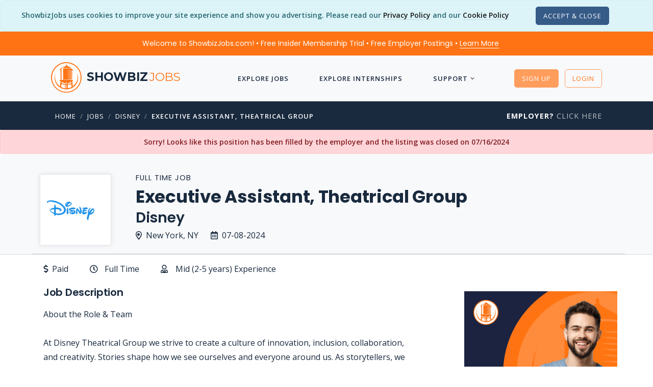

--- FILE ---
content_type: text/html; charset=utf-8
request_url: https://www.showbizjobs.com/jobs/disney-executive-assistant-theatrical-group-in-new-york/jid-d51301
body_size: 20676
content:

<!DOCTYPE html>

<html lang="en">
<head>
    
    
<meta charset="utf-8">
<meta http-equiv="Content-Type" content="text/html; charset=utf-8" />
<meta name="viewport" content="width=device-width, initial-scale=1, shrink-to-fit=no">
<meta name="author" content="ShowbizJobs" />
<meta name="description" content="Executive Assistant, Theatrical Group Job at Disney in New York, NY">

<!--Preconnects-->

    <link rel="preconnect" href="https://www.googletagmanager.com">
    <link rel="preconnect" href="https://az416426.vo.msecnd.net">
    <link rel="preconnect" href="https://fonts.googleapis.com">

    <link rel="preconnect" href="https://az416426.vo.msecnd.net">




    <!-- Google Tag Manager -->
    <script>(function(w,d,s,l,i){w[l]=w[l]||[];w[l].push({'gtm.start':
    new Date().getTime(),event:'gtm.js'});var f=d.getElementsByTagName(s)[0],
    j=d.createElement(s),dl=l!='dataLayer'?'&l='+l:'';j.async=true;j.src=
    'https://www.googletagmanager.com/gtm.js?id='+i+dl;f.parentNode.insertBefore(j,f);
    })(window,document,'script','dataLayer','GTM-MFKNR83');</script>
    <!-- End Google Tag Manager -->
    <!-- MS Application Insights-->

    <script type="text/javascript">
        var sdkInstance = "appInsightsSDK"; window[sdkInstance] = "appInsights"; var aiName = window[sdkInstance], aisdk = window[aiName] || function (n) { var o = { config: n, initialize: !0 }, t = document, e = window, i = "script"; setTimeout(function () { var e = t.createElement(i); e.src = n.url || "https://az416426.vo.msecnd.net/scripts/b/ai.2.min.js", t.getElementsByTagName(i)[0].parentNode.appendChild(e) }); try { o.cookie = t.cookie } catch (e) { } function a(n) { o[n] = function () { var e = arguments; o.queue.push(function () { o[n].apply(o, e) }) } } o.queue = [], o.version = 2; for (var s = ["Event", "PageView", "Exception", "Trace", "DependencyData", "Metric", "PageViewPerformance"]; s.length;)a("track" + s.pop()); var r = "Track", c = r + "Page"; a("start" + c), a("stop" + c); var u = r + "Event"; if (a("start" + u), a("stop" + u), a("addTelemetryInitializer"), a("setAuthenticatedUserContext"), a("clearAuthenticatedUserContext"), a("flush"), o.SeverityLevel = { Verbose: 0, Information: 1, Warning: 2, Error: 3, Critical: 4 }, !(!0 === n.disableExceptionTracking || n.extensionConfig && n.extensionConfig.ApplicationInsightsAnalytics && !0 === n.extensionConfig.ApplicationInsightsAnalytics.disableExceptionTracking)) { a("_" + (s = "onerror")); var p = e[s]; e[s] = function (e, n, t, i, a) { var r = p && p(e, n, t, i, a); return !0 !== r && o["_" + s]({ message: e, url: n, lineNumber: t, columnNumber: i, error: a }), r }, n.autoExceptionInstrumented = !0 } return o }(
            {
                instrumentationKey: "d712a1cd-d223-4d31-a9a7-551203426107"
            }
        ); (window[aiName] = aisdk).queue && 0 === aisdk.queue.length && aisdk.trackPageView({});
    </script>



<!-- SEO Meta Tags -->
<meta property="fb:app_id" content="111597540863" />
<meta property="og:title" content="Executive Assistant, Theatrical Group Job - Disney - New York, NY (EXPIRED) | ShowbizJobs.com" />
<meta property="og:type" content="website" />
<meta property="og:description" content="Provide consistently expert-level administrative and project support. Prioritize and manage constantly fluctuating calendar in Outlook. Regularly review daily/weekly/monthly calendar and travel plans " />
<meta property="og:url" content="https://www.showbizjobs.com/jobs/disney-executive-assistant-theatrical-group-in-new-york/jid-d51301" />
<meta property="og:image" content="https://showbizjobsblobcdn.azureedge.net/logos/d/disney/disney-logo-2020-62538-thumb.png" />
<meta property="og:image:type" content="image/png" />


<meta name="twitter:site" content="@showbizjobs" />
<meta name="twitter:domain" content="showbizjobs.com" />
<meta name="twitter:title" content="Executive Assistant, Theatrical Group Job - Disney - New York, NY (EXPIRED) | ShowbizJobs.com" />
<meta name="twitter:description" content="Provide consistently expert-level administrative and project support. Prioritize and manage constantly fluctuating calendar in Outlook. Regularly review daily/weekly/monthly calendar and travel plans " />
<meta name="twitter:creator" content="@showbizjobs" />
<meta name="twitter:image" content="https://showbizjobsblobcdn.azureedge.net/logos/d/disney/disney-logo-2020-62538-thumb.png" />
<meta name="twitter:card" content="summary">
<!-- End SEO Meta Tags -->


<title>Executive Assistant, Theatrical Group Job - Disney - New York, NY (EXPIRED) | ShowbizJobs</title>
<!-- Favicon -->
<link href="https://showbizjobssitecdn.azureedge.net/assets4/images/favicon.ico" rel="shortcut icon">

<link rel="apple-touch-icon" sizes="57x57" href="https://showbizjobssitecdn.azureedge.net/assets4/images/main/logos/apple-touch-icons/apple-touch-icon-57x57.png" />
<link rel="apple-touch-icon" sizes="72x72" href="https://showbizjobssitecdn.azureedge.net/assets4/images/main/logos/apple-touch-icons/apple-touch-icon-72x72.png" />
<link rel="apple-touch-icon" sizes="114x114" href="https://showbizjobssitecdn.azureedge.net/assets4/images/main/logos/apple-touch-icons/apple-touch-icon-114x114.png" />
<link rel="apple-touch-icon" sizes="144x144" href="https://showbizjobssitecdn.azureedge.net/assets4/images/main/logos/apple-touch-icons/apple-touch-icon-144x144.png" />

<link href="https://docs.showbizjobs.com/siteassets/lib/fontawesome5/css/all.css" rel="stylesheet">

<!-- CSS -->

<link href="/assets4/css2/mincss.min.css?hash=3qd32" rel="stylesheet" />

<!-- Libraries -->
<script src="/lib/jquery/jquery.min.js"></script>
    

    <link rel="canonical" href="https://www.showbizjobs.com/jobs/disney-executive-assistant-theatrical-group-in-new-york/jid-d51301" />




    <style>
        #coverletter1 .trumbowyg {
            min-height: 250px !important;
        }

        .blurtext {
            -webkit-filter: blur(5px);
            -moz-filter: blur(5px);
            -o-filter: blur(5px);
            -ms-filter: blur(5px);
            filter: blur(5px);
        }

        .oneline {
            white-space: nowrap;
            overflow: hidden;
            text-overflow: ellipsis;
        }

        .tab-style4 .nav-tabs {
            border-bottom: none;
        }


        .countdown {
            display: -webkit-box;
            display: -webkit-flex;
            display: -ms-flexbox;
            display: flex;
        }

            .countdown div {
                width: 33%;
                text-align: center;
            }

    </style>

    <!-- Removing AMP -->








</head>


<body>

        <!-- Google Tag Manager (noscript) -->
        <noscript>
            <iframe src="https://www.googletagmanager.com/ns.html?id=GTM-MFKNR83"
                    height="0" width="0" style="display:none;visibility:hidden"></iframe>
        </noscript>
        <!-- End Google Tag Manager (noscript) -->


        <div class="modal fade" id="register-modal" tabindex="-1" role="dialog" aria-labelledby="registerLabel" aria-hidden="true" style="z-index: 2000;">
            <div class="modal-dialog modal-dialog-centered" role="document">
                <div class="modal-content">
                    <div class="modal-header bg-primary">
                        <h5 class="modal-title text-white" id="registerModalLabel">Register</h5>
                        <button type="button" class="close text-white" data-dismiss="modal" aria-label="Close">
                            <span aria-hidden="true"><i class="font-14 far fa-times"></i></span>
                        </button>
                    </div>
                    <div class="modal-body">


                        <div class="text-center mb-4">
                            <h4 class="mb-4">Choose Your Account Type</h4>
                            <div>
                                <a class="button btn button-lg button-radius btn-success mr-4" rel="noindex" href="/register">Job Seeker</a>
                                <a class="button button-lg button-radius btn btn-dark" rel="noindex" href="/identity/account/registeremployer">Employer</a>
                            </div>
                        </div>

                    </div>




                </div><!-- end modal-content -->
            </div><!-- end modal-dialog -->
        </div><!-- end modal -->


    <wrapper class="bg-grey-lightest d-flex flex-column">

        






    <script>var OKtoTrack = "false"</script>
    <div id="cookieConsent" class="alert alert-info alert-dismissible fade show text-center mb-0" role="alert">
        <span class="mb-3">
            ShowbizJobs uses cookies to improve your site experience and show you advertising.  Please read our <a class="text-link-8" href="/privacy">Privacy Policy</a>
            and our <a class="text-link-8" href="/cookies">Cookie Policy</a>
        </span>

        <span class="d-block d-xl-inline mt-3 mt-xl-0 p-0">
            <button type="button" class="ml-5 btn btn-xs button-radius btn-dark" data-dismiss="alert" aria-label="Close" data-cookie-string=".AspNet.Consent=yes; expires=Thu, 28 Jan 2027 00:43:48 GMT; path=/; secure; samesite=none">
                <span aria-hidden="true">Accept &amp; Close</span>
            </button>

        </span>


    </div>
    <script>
        (function () {
            var button = document.querySelector("#cookieConsent button[data-cookie-string]");
            button.addEventListener("click", function (event) {
                document.cookie = button.dataset.cookieString;
            }, false);
        })();
    </script>
<!--Preheader-->    <div id="specialoffer" class="alert bg-primary text-center font-weight-normal text-white font-family-tertiary mb-0" role="alert" style="border-radius: 0;">

        <span class="mr-4">
            <a class="text-white text-decoration-none" href="#" data-toggle="modal" data-target="#welcomeModalCenter">Welcome to ShowbizJobs.com! • Free Insider Membership Trial • Free Employer Postings • <span class="text-link-8 text-white">Learn More</span></a>
        </span>

        <span id="emplink" class="text-nowrap d-none"><a class="text-white text-nowrap text-decoration-none" href="/employer"><strong  class="text-decoration-none">Employer?</strong> <span class="text-link-8 text-white">Click Here</span></a></span>

    </div>

<!-- Modal -->
<div class="modal fade" id="welcomeModalCenter" tabindex="-1" role="dialog" aria-labelledby="welcomeModalCenterTitle" aria-hidden="true">
    <div class="modal-dialog modal-dialog-centered modal-lg" role="document">
        <div class="modal-content">
            <div class="modal-header bg-primary-light">
                <h5 class="modal-title text-white" id="welcomeModalCenterTitle">Find Your Dream Job Today!</h5>
                <button type="button" class="close text-white" data-dismiss="modal" aria-label="Close">
                    <span aria-hidden="true">&times;</span>
                </button>
            </div>
            <div class="modal-body">
                <div class="row">
                    <div class="col-10 offset-1">
                        <div class="text-center py-2"><img src="https://showbizjobssitecdn.azureedge.net/assets4/images/showbizlogo_lg_180.png" style="height: 90px; width: 90px;" alt="logo"/></div>
                        <h5 class="mt-3 text-center font-weight-semi-bold">More jobs. Better features. 3-Day Free Insider Membership Trial</h5>
                        <p>
                            We’ve been connecting people in entertainment to the jobs they want since 1995 — but the industry doesn’t stay still. And neither do we.
                        </p>
                        <h6>Insider Membership</h6>
                        <p>
                            Our Insider Membership is for anyone looking for that extra edge over the competition.
                            It’s a monthly membership (you can cancel any time) and gives you advantages like:
                        </p>
                        <ul class="list-icon list-icon-arrow">
                            <li>First Look: See job listings 48 hours before they go live to the public site</li>
                            <li>Job Mapping: See at a glance where jobs are located</li>
                            <li>Daily Alerts: Wake up to a list of jobs that meet your preferences</li>
                            <li>Track applications, save resumes to your profile, and more!</li>
                        </ul>
                        <h6 class="mt-4">Free 3-Day Trial</h6>
                        <p>
                            Not sure whether you will use the extra features?  No problem - Our monthly membership has a free 3-Day Trial with full functionality.
                            Cancel anytime during the trial and you won't be charged. So give it a shot, see what you think… and get that much closer to landing your dream job.
                        </p>

                    </div>
                </div>


            </div>
            <div class="modal-footer">
                <a href="/features/" class="btn btn-sm button-radius btn-primary text-white">Check Out the Insider Membership Features</a>
                <button type="button" class="btn btn-sm button-radius btn-outline-secondary" data-dismiss="modal">Close</button>
            </div>
        </div>
    </div>
</div>







        




<header>
    <nav class="navbar navbar-transparent">
        <div class="container">
            <a href="/">
                <div class="navbar-brand" href="/">
                    <img src="https://showbizjobssitecdn.azureedge.net/assets4/images/showbizlogo_lg_240.png" alt="showbizlogo" style="height: 60px; width: 60px; min-height: 60px; min-width: 60px;" />
                    <h5 class="font-weight-semi-bold d-none d-md-inline">showbiz<span class="font-weight-light">jobs</span></h5>


                </div>
            </a>

            <a class="font-weight-bold text-uppercase d-lg-none" href="/jobs">Jobs</a>
            <a class="font-weight-bold text-uppercase d-lg-none" href="/internships">Interns</a>

            <ul class="nav m-auto text-white-01 dropdown-icon-arrow">

                <!-- add 'dropdown-dark/dropdown-grey/dropdown-transparent/dropdown-transparent-dark' -->
                <!-- Basic link -->
                <!-- Dropdown -->
                    <li class="nav-item d-lg-none">
                        <a id="LoginButton" class="nav-link" rel="noindex" href="/login?returnurl=%2Fjobs%2Fdisney-executive-assistant-theatrical-group-in-new-york%2Fjid-d51301"><i class="far fa-unlock mr-2"></i> Login</a>
                    </li>
                    <li class="nav-item d-lg-none">
                        <a id="SignupButton" class="nav-link" rel="noindex" href="/register"><i class="far fa-user-plus mr-2"></i> Sign Up</a>
                    </li>


                    <li class="nav-item">
                        <a class="nav-link" href="/jobs">Explore Jobs</a>
                    </li>
                    <li class="nav-item">
                        <a class="nav-link" href="/internships">Explore Internships</a>
                    </li>
                    <li class="nav-item nav-dropdown">
                        <a class="nav-link" href="#">Support</a>
                        <ul class="dropdown-menu">
                            <li><a href="/support#JobSeekerFAQ">FAQ</a></li>
                            <li><a href="/features">Membership Features</a></li>
                            <li><a href="/support/contact">Contact Us</a></li>
                            <li class="separator1"></li>
                            <li><a href="/support#61000101492">Job Search Advice</a></li>
                            <li><a href="/support#61000167269">Avoiding Scams</a></li>

                        </ul>
                    </li>





            </ul><!-- end nav -->
            <!-- Icons -->
            <ul class="list-horizontal-unstyled">
                    <li class="ml-2 d-none d-lg-inline">

                        <a id="LoginButton2" href="#" class="button-xs btn btn-primary button-radius button-hover-float mt-0" data-toggle="modal" data-target="#register-modal">Sign Up</a>

                    </li>
                    <li class="ml-2 d-none d-lg-inline">
                        <a id="SignupButton2" rel="noindex" class="button-xs btn btn-outline-primary button-radius button-hover-float" href="/login?returnurl=%2Fjobs%2Fdisney-executive-assistant-theatrical-group-in-new-york%2Fjid-d51301">Login</a>
                    </li>
                    <!-- Nav Toggle button -->
                    <li class="nav-item d-lg-none">
                        <button class="nav-toggle-btn position-right ml-3" aria-label="ToggleNav">
                            <span class="lines"></span>
                        </button>
                    </li>

            </ul>

        </div><!-- end container -->
    </nav>

</header>










        <!-- Breadcrumb -->

        <div class='bg-secondary pt-3 pb-3'> <div class='container'> <div class='row'> <div class='col-12 col-md-9'> <nav class='text-left pl-2'> <ul class='breadcrumb'><li class='breadcrumb-item text-white'><a href='/'>Home</a></li><li class='breadcrumb-item'><a href='/jobs'>Jobs</a></li><li class='breadcrumb-item'><a href='/jobs/company/disney'>Disney</a></li><li class='breadcrumb-item'><a href='/jobs/disney-executive-assistant-theatrical-group-in-new-york/jid-d51301'>Executive Assistant, Theatrical Group</a></li></ul> </nav> </div> <div class='col-md-3 text-right d-none d-lg-block'><a href='/employer' class='heading-uppercase'><strong class='text-white'>Employer?</strong> Click Here</a> </div> </div> </div> </div>

        <!-- Body section -->

        <main id="content" role="main" class="flex-fill">

            







            <div class="alert alert-danger m-0 text-center" role="alert">
                Sorry!  Looks like this position has been filled by the employer and the listing was closed on 07/16/2024
            </div>
        <div id="postingheader" class="section-sm pb-0 pl-2">
            <div class="container px-1">
                <div class="row">
                    <div class="col-12 col-md-8 col-lg-9 mb-2">


                        


<div class="d-sm-flex flex-row">

    <div class="">

        <div class="companylogo-lg box-shadow mr-5">

                <img class="mx-auto" src="https://showbizjobsblobcdn.azureedge.net/logos/d/disney/disney-logo-2020-77525.png" alt="company_logo">



        </div>
    </div>
        <div class="">

            <h4 class="heading-uppercase line-height-100">
                Full Time Job
            </h4>
            <h1 class="font-weight-bold line-height-120 text-dark">Executive Assistant, Theatrical Group</h1>
            <h2 class="line-height-100 mt-2 mb-2">
                Disney




            </h2>
            <div>
                <span class="mr-4 font-weight-500 text-nowrap mb-2 float-left"><i class="far fa-map-marker-alt mr-2"></i>New York, NY</span>
                <span class="font-weight-500 text-nowrap float-left"><i class="far fa-calendar-alt mr-2"></i>07-08-2024</span>
            </div>

        </div>

   


</div>












                    </div>






                </div>

                    <div class="row">

                        <div class="col-12 border-bottom pb-1">
                            &nbsp;
                        </div>


                    </div>





            </div><!-- end container -->
        </div>
        <div id="details_apply" class="bg-white border-top">
            <div class="container">

                <div class="row">

                    <div class="col-12 px-0">

                        <div class="tab-content">

                            <div class="tab-pane fade show active" id="postingdetails1" role="tabpanel" aria-labelledby="postingdetails1-tab">


                                



<div id="postingdetails" class="bg-white">



    <div class="pt-3 mb-2">

        <div class="row pb-2">

            <div class="col-12">

                <ul class="list-inline">


                    <li class="mr-4"><span class=""><i class="mr-1 far fa-dollar-sign"></i> Paid</span></li>
                    <li class="mr-4"><i class="far fa-clock mr-1"></i>Full Time</li>

                        <li class="mr-4"><i class="far fa-user-tie mr-1"></i>Mid (2-5 years) Experience</li>




                </ul>

            </div>

        </div>


    </div>



    <div class="row mb-2">
        <!-- Main Section -->
        <div id="postingdescription" class="col-12 col-lg-8 order-1 mb-0">





            <div class="row">

                <div class="col-12">
                    <h6 class="font-20">Job Description</h6>

                    About the Role & Team<br />
<br />
At Disney Theatrical Group we strive to create a culture of innovation, inclusion, collaboration, and creativity. Stories shape how we see ourselves and everyone around us. As storytellers, we have the power to not only uplift and inspire, but also to champion the spectrum of voices in our world. If you want to help tell compelling, diverse, and enduring stories through live theater, we want to hear from you.<br />
<br />
Disney Theatrical Group currently seeks a top-notch, experienced assistant to provide high caliber administrative support to the EVP, Managing Director. This individual will ensure professional, flexible, and efficient office operations to help maximize the value of the executive's work time, as well as the time of the many staff members and external partners working with him.<br />
<br />
This individual must ensure an adaptable and friendly office environment, manage the constant flow of information across multiple projects, and proactively coordinate the demanding work hours and meeting schedule of the SVP.<br />
<br />
The ideal candidate will demonstrate superior levels of executive presence, confidence, discretion, sound judgment, maturity, integrity, and organization. You excel in a constantly moving environment with multiple priorities and stakeholders. This role is best suited to an assertive individual who can ''read the room'' in order to know when to follow; when to lead; when to ask questions; and when to run with a project.<br />
<br />
What You Will Do<br />
<br />
Responsibilities include but are not limited to:<br />
• Provide consistently expert-level administrative and project support<br />
• Prioritize and manage constantly fluctuating calendar in Outlook. Regularly review daily/weekly/monthly calendar and travel plans and anticipate information on materials required in advance.<br />
• Book, facilitate and frequently shift a very high number of meetings, including communicating with multiple participants and participants' assistants with time, location, attendees, agenda. Book room, teleconference and/or videoconference as necessary, often across multiple locations and/or time zones. Run office presentation systems for said meetings as required.<br />
• Serve as the ''administrative hub'' for the functions reporting into the EVP; answer phone calls promptly and cordially; act as ''the voice'' of EVP and those functions reporting to him.<br />
• Develop and maintain professional quality presentations in Keynote and PowerPoint.<br />
• Attend key meetings and deliver written summaries and action items to relevant stakeholders.<br />
• Coordinate frequent domestic and international travel arrangements and fulfill approvals per internal protocol. Provide accurate travel itinerary and expense summary.<br />
• Learn and manage tasks according to corporate travel and expense policy. Prepare expense reports and ensure corporate credit card payments are processed on a monthly basis with absolute accuracy. Build skills to become an expert SAP and Concur user.<br />
• Consistently maintain order and organization to department and SVP's office, including electronic and physical filing; order supplies and fulfill department needs as required.<br />
• Consistently maintain and update contacts in Outlook.<br />
• Welcome and host guests/visitors as required including, on rare occasion, greeting guests/visitors at DTG's productions on nights and/or weekends.<br />
• Support multiple & ongoing all staff initiatives & meetings<br />
• Provide project support as required, at times including off-site support.<br />
<br />
Required Qualifications & Skills<br />
• A minimum of 3 years executive-level administrative support experience<br />
• Work experience in the live entertainment industry, preferably in New York theatre and with an understanding of key industry relationships<br />
• Well-versed in all areas of Microsoft Office, including Outlook, Word, Excel; advanced proficiency with Apple products (Mac, iPad, iPhone).<br />
• Ability to operate audio/visual videoconferencing equipment.<br />
• Proven organizational skill, with attention to detail and follow-through.<br />
• Strong verbal, written and interpersonal communication skills.<br />
• Ability to work effectively with diverse and strong personalities.<br />
• Ability to prioritize multiple tasks and maintain a professional demeanor in a fast-paced environment.<br />
• Ability to work overtime when required.<br />
• A passion for live entertainment.<br />
<br />
Preferred Qualifications<br />
• Expert-level PowerPoint and Keynote skills<br />
• Knowledge of SAP and Concur<br />
• Work experience within The Walt Disney Company<br />
• BA Degree or equivalent work experience<br />
<br />
The hiring range for this position in New York is $64,800.00 - $89,100.00 per year based on a 40 hour work week. The amount of hours scheduled per week may vary based on business needs. The base pay actually offered will take into account internal equity and also may vary depending on the candidate's geographic region, job-related knowledge, skills, and experience among other factors.  A bonus and/or long-term incentive units may be provided as part of the compensation package, in addition to the full range of medical, financial, and/or other benefits, dependent on the level and position offered.<br />
<br />
About Disney Theatrical Group:<br />
<br />
Disney Theatrical Group, a division of The Walt Disney Studios, was formed in 1994 and operates under the direction of Andrew Flatt, Anne Quart, and Thomas Schumacher. Worldwide, its ten Broadway titles, including the current Broadway productions of The Lion King and Aladdin, have been seen by more than 200 million theatregoers and have been nominated for 62 Tony® Awards, winning Broadway's highest honor 20 times. Disney Theatrical Group also delivers live shows globally through its license to Feld Entertainment, producer of Disney on Ice. In addition, DTG licenses musical titles for local, school and community theatre productions through Music Theatre International, resulting in over 500,000 performances around the world reaching audiences of more than 150 million.<br />
<br />
This position is with Buena Vista Theatrical Group Ltd., which is part of a business we call Disney Theatrical Group.<br />
<br />
Buena Vista Theatrical Group Ltd. is an equal opportunity employer. Applicants will receive consideration for employment without regard to race, color, religion, sex, national origin, sexual orientation, gender identity, disability or protected veteran status. Disney champions a business environment where ideas and decisions from all people help us grow, innovate, create the best stories and be relevant in a constantly evolving world.<br />
<p id='jobcode'>Jobcode:  Reference SBJ-d51301-18-224-44-123-42 in your application.</p>

                </div>

            </div>





                <div class="row mt-2">

                    <div class="col-12 col-lg">
                        <h6 class="font-20">Salary Details</h6>

                        <div class="row">

                            <div class="col-12 col-lg">

                                    <div style="font-size: 16px; background-color: #efffef; border-color: #d1eed1" class="font-20 alert text-secondary py-2 px-3 mt-0 mb-4"><span style='margin-right: 4px; font-weight: 700'>Salary Range:</span> $64,800 to $89,100 Per Year <small class="text-nowrap">($ USD)</small></div>

                            </div>

                        </div>
                        
                        

                    </div>

                </div>


          



        </div>

        <div class="col-12 col-lg-4 order-2 pr-0 mr-0 mt-3">

                    <iframe id="details_ad" frameBorder="0" scrolling="no" class="mb-4 float-lg-right" src="/ads/sbj_ad1_600/index.html?rnd=t3q" width="300" height="600" frameBorder="0">
                    </iframe>




            <div class="border-all border-xxlight bg-grey p-3 float-lg-right mb-3" style="width: 300px;">
                <h6 class="heading-uppercase mb-3">Find More Jobs Like This</h6>
                <ul class="list-icon list-icon-arrow font-14">

                                    <li><a class="text-link-9" href="/jobs/category/assistant-administrative">Assistant / Administrative Jobs</a></li>
                                
                                    <li><a class="text-link-9" href="/jobs/category/theater-live-entertainment">Theater &amp; Live Entertainment Jobs</a></li>
                                

                        <li><a class="text-link-9" href="/jobs/company/disney">Jobs at Disney</a></li>

                            <li><a class="text-link-9" href="/jobs/location/city/new-york">Jobs in New York</a></li>

                            <li>
                                <a class="text-link-9" href="/jobs/jobtitle/executive-assistant,-theatrical-group">Executive Assistant, Theatrical Group Jobs</a>
                            </li> 


                    <li id="similarlink" class="mt-3"><a class="text-link-9" href="#similarjobs"><span class="font-weight-semi-bold">Similar Listings</span> <span class="font-12">(Company/Location)</span></a></li>






                </ul>


            </div>






        </div>

    </div>



        <div class="row mt-2 mb-4">

            <div class="col-12 mt-3">

                <div class="border-all border-radius p-3 pl-4 pr-4">
                    <h6 class="font-20">Company Profile</h6>
                    <h6>Disney</h6>

                    <p>The Walt Disney Company Media Networks segment includes cable and broadcast television networks, television production and distribution operations, publishing, domestic television stations, digital businesses and radio networks and stations.</p>






                </div>


            </div>

        </div>



</div>



                                <div id="similarjobs">

                                    

    <div class="container mt-3 ">


        <div class="section-xs">

            <hr class="bg-black-03 mb-3" style="display: block; margin: auto; width: 50%">

            <div class="row">


                <div class="col-12">

                    <h4 class="text-center mb-5">Similar Listings</h4>

                    <div class="page-grid column-2">
                        <!-- 1 -->

                            <div class="page-grid-box">
                                <div class="page-img" style="min-height: 100px;">

                                        <img class="mx-auto" src="https://showbizjobsblobcdn.azureedge.net/logos/l/livenation/livenation-logo-2021-70191.png" alt="Company Logo">

                                </div>
                                <div class="page-content">


                                        <a href="/jobs/live-nation-media-sponsorship-administrative-assistant-in-new-york/jid-bx7v7e">
                                            <h5 class="font-weight-normal m-0 line-height-140 oneline">Media &amp; Sponsorship Administrative Assistant</h5>
                                            <p class="font-small font-weight-normal">
                                                Live Nation <br />
                                                New York, NY
                                            </p>
                                        </a>

                                </div>
                            </div>
                            <div class="page-grid-box">
                                <div class="page-img" style="min-height: 100px;">

                                        <img class="mx-auto" src="https://showbizjobsblobcdn.azureedge.net/logos/l/livenation/livenation-logo-2021-70191.png" alt="Company Logo">

                                </div>
                                <div class="page-content">


                                        <a href="/jobs/live-nation-security-event-staff-the-bell-house-in-new-york/jid-k2o4yq">
                                            <h5 class="font-weight-normal m-0 line-height-140 oneline">Security Event Staff- The Bell House</h5>
                                            <p class="font-small font-weight-normal">
                                                Live Nation <br />
                                                New York, NY
                                            </p>
                                        </a>

                                </div>
                            </div>
                            <div class="page-grid-box">
                                <div class="page-img" style="min-height: 100px;">

                                        <img class="mx-auto" src="https://showbizjobsblobcdn.azureedge.net/logos/l/livenation/livenation-logo-2021-70191.png" alt="Company Logo">

                                </div>
                                <div class="page-content">


                                        <a href="/jobs/live-nation-production-artist-runner-in-new-york/jid-wp4kpj">
                                            <h5 class="font-weight-normal m-0 line-height-140 oneline">Production Artist Runner</h5>
                                            <p class="font-small font-weight-normal">
                                                Live Nation <br />
                                                New York, NY
                                            </p>
                                        </a>

                                </div>
                            </div>
                            <div class="page-grid-box">
                                <div class="page-img" style="min-height: 100px;">

                                        <img class="mx-auto" src="https://showbizjobsblobcdn.azureedge.net/logos/f/foxnewschannel/foxnewschannel-logo-2020-53529.png" alt="Company Logo">

                                </div>
                                <div class="page-content">


                                        <a href="/jobs/fox-news-production-assistant-media-desk-in-new-york/jid-6knqon">
                                            <h5 class="font-weight-normal m-0 line-height-140 oneline">Production Assistant, Media Desk</h5>
                                            <p class="font-small font-weight-normal">
                                                Fox News <br />
                                                New York, NY
                                            </p>
                                        </a>

                                </div>
                            </div>


                    </div>

                </div>



            </div>



        </div>

    </div>




                                </div>
                            </div>



                        </div>

                    </div>

                </div>


            </div>
        </div>



<div class="modal fade" id="member-modal" tabindex="-1" role="dialog" aria-labelledby="memberLabel" aria-hidden="true">
    <div class="modal-dialog modal-lg modal-dialog-centered" role="document">
        <div class="modal-content">
            <div class="modal-header bg-primary">
                <h5 class="modal-title text-white" id="memberModalLabel">First Look Preview</h5>
            </div>

            <div class="modal-body">

                <div>
                    <h3 class="text-center font-weight-bold mt-4">
                        Insider Members Only
                    </h3>

                    <div class="text-center">

                        <a class="mr-1 mt-1 mb-3 btn btn-md button-radius btn-primary" rel="noindex" href="/login?returnurl=%2Fjobs%2Fdisney-executive-assistant-theatrical-group-in-new-york%2Fjid-d51301">Login</a>

                    </div>


                    <div class="row">

                        <div class="col-12 col-md-8 offset-md-2">

                            <h6 class="text-center font-weight-normal">
                                Our Insider Members get a <strong>First Look Preview</strong> of all new jobs for <strong class="text-nowrap">48 hours</strong>.
                                Non-members can view this <span class="text-nowrap">posting for <strong>FREE</strong> in:</span>
                            </h6>

                            <div class="d-flex justify-content-center">
                                <div style="width: 300px;" class="countdown" data-countdown="7/10/2024 6:19:18 PM UTC"></div>
                            </div>


                        </div>

                    </div>



                </div>




            </div>

            <div class="modal-footer d-flex justify-content-center">
                <div class="text-center">

                    <a class="mr-1 mb-2 btn btn-md button-radius btn-success font-weight-bold text-secondary d-inline-block" href="/Features">Can't Wait?  Free 3-Day Trial</a>

                    <a id="explorelistings" href="#" class="mb-2 btn btn btn-md button-radius btn-light d-none d-lg-inline-block" onclick="ExploreMore()">Explore More Jobs</a>
                    <a id="explorelistings2" href="/jobs" class="mb-2 btn btn btn-md button-radius btn-light d-lg-none">Explore More Jobs</a>

                </div>


            </div>

        </div><!-- end modal-content -->
    </div><!-- end modal-dialog -->
</div><!-- end modal -->



<div class="modal fade" id="member-save-modal" tabindex="-1" role="dialog" aria-labelledby="membersaveLabel" aria-hidden="true">
    <div class="modal-dialog modal-lg modal-dialog-centered" role="document">
        <div class="modal-content">
            <div class="modal-header bg-primary">
                <h5 class="modal-title text-white" id="memberSaveModalLabel">Insider Member Feature</h5>
            </div>

            <div class="modal-body">

                <h3 class="text-center font-weight-bold mt-4">
                    Insider Members Only
                </h3>

                <h6 class="text-center">
                    The Save Posting feature is available <span class="text-nowrap">to Insider Members Only.</span>
                </h6>

                <div class="row">

                    <div class="col-12 col-md-10 offset-md-1">

                        <p>
                            Our Insider Membership is for anyone looking for that extra edge over the competition.
                            It’s a monthly membership (you can cancel any time) and gives you advantages like:
                        </p>
                        <ul class="list-icon list-icon-arrow">
                            <li>First Look: See job listings 48 hours before they go live to the public site</li>
                            <li>Job Mapping: See at a glance where jobs are located</li>
                            <li>Daily Alerts: Wake up to a list of jobs that meet your preferences</li>
                            <li>Track applications, save resumes to your profile, and more!</li>
                        </ul>


                    </div>

                </div>




            </div>

            <div class="modal-footer">
                <a class="mr-1 mb-2 btn btn-md button-radius btn-success font-weight-bold text-secondary" href="/Features">Free 3-Day Insider Membership Trial</a>
                <a class="mr-1 mb-2 btn btn-md button-radius btn-primary" rel="noindex" href="/login?returnurl=%2Fjobs%2Fdisney-executive-assistant-theatrical-group-in-new-york%2Fjid-d51301">Login</a>
                <button type="button" class="btn mb-2 btn-md button-radius btn-outline-secondary" data-dismiss="modal">Close</button>
            </div>



        </div><!-- end modal-content -->
    </div><!-- end modal-dialog -->
</div><!-- end modal -->










        </main>
        <!-- end Body section -->


        <footer>

            
<div class="section-sm mt-0 bg-dark-lighter">
    <div class="container">
        <div class="row align-items-center">
            <div class="col-12 col-md-3 text-center text-md-left order-md-1 footer-brand">

                <h3 class="font-weight-semi-bold">Showbiz<span class="font-weight-light">jobs</span></h3>

            </div>
            <div class="col-12 col-md-3 text-center text-md-right order-md-3">
                <ul class="list-inline">
                    <li><a href="https://www.facebook.com/ShowbizJobscom-129077107869" aria-label="Follow ShowbizJobs on Facebook"><i class="fab fa-facebook-f text-white-07" aria-hidden="true"></i></a></li>
                    <li><a href="https://twitter.com/showbizjobs" aria-label="Follow ShowbizJobs on Twitter"><i class="fab fa-twitter text-white-07" aria-hidden="true"></i></a></li>
                    <li><a href="https://www.linkedin.com/groups/44880/" aria-label="Join ShowbizJobs group on LinkedIn"><i class="fab fa-linkedin text-white-07" aria-hidden="true"></i></a></li>
                    <li><a href="https://disboard.org/server/817080876923617320" aria-label="Join ShowbizJobs community on Discord"><i class="fab fa-discord text-white-07" aria-hidden="true"></i></a></li>
                </ul>
            </div>
            <div class="col-12 col-md-6 text-center order-md-2">
                <ul class="list-inline font-small uppercase font-weight-normal">
                    <li><a class="text-link-7 text-white-custom7" href="/">Home</a></li>
                    <li><a class="text-link-7 text-white-custom7" href="/about">About</a></li>
                    <li><a class="text-link-7 text-white-custom7" href="/employer">Employers</a></li>
                    <li><a class="text-link-7 text-white-custom7" href="/blog">Blog</a></li>
                    <li><a class="text-link-7 text-white-custom7" href="/support">Support</a></li>
                </ul>
            </div>
        </div><!-- end row -->
    </div><!-- end container -->
</div>
<div class="section-xs bg-dark-lighter p-2">
    <div class="container text-center">
        <p class="font-13"><a href="/privacy" class="text-link-8">Privacy Policy</a><a href="/cookies" class="ml-4 text-link-8">Cookie Policy</a></p>
        <p class="font-13">&copy; 2026 ShowbizJobs All Rights Reserved.  Use of this site is subject to certain <a href="/terms" class="text-link-8">Terms and Conditions</a>.</p>

    </div><!-- end container -->
</div>


        </footer>

    </wrapper>


    <!-- ***** JAVASCRIPT ***** -->

    <script defer src="/lib/bootstrapbundle/dist/js/bootstrap.bundle.min.js"></script>


    





<script type="application/ld+json">
            {
            "@context": "http://schema.org",
            "@type": "JobPosting",
            "title": "Executive Assistant, Theatrical Group [New York]",
            "description": "&lt;p&gt;&#xD;&#xA;About the Role &amp; Team&lt;br /&gt;&#xD;&#xA;&lt;br /&gt;&#xD;&#xA;At Disney Theatrical Group we strive to create a culture of innovation, inclusion, collaboration, and creativity. Stories shape how we see ourselves and everyone around us. As storytellers, we have the power to not only uplift and inspire, but also to champion the spectrum of voices in our world. If you want to help tell compelling, diverse, and enduring stories through live theater, we want to hear from you.&lt;br /&gt;&#xD;&#xA;&lt;br /&gt;&#xD;&#xA;Disney Theatrical Group currently seeks a top-notch, experienced assistant to provide high caliber administrative support to the EVP, Managing Director. This individual will ensure professional, flexible, and efficient office operations to help maximize the value of the executive&#x27;s work time, as well as the time of the many staff members and external partners working with him.&lt;br /&gt;&#xD;&#xA;&lt;br /&gt;&#xD;&#xA;This individual must ensure an adaptable and friendly office environment, manage the constant flow of information across multiple projects, and proactively coordinate the demanding work hours and meeting schedule of the SVP.&lt;br /&gt;&#xD;&#xA;&lt;br /&gt;&#xD;&#xA;The ideal candidate will demonstrate superior levels of executive presence, confidence, discretion, sound judgment, maturity, integrity, and organization. You excel in a constantly moving environment with multiple priorities and stakeholders. This role is best suited to an assertive individual who can &#x27;&#x27;read the room&#x27;&#x27; in order to know when to follow; when to lead; when to ask questions; and when to run with a project.&lt;br /&gt;&#xD;&#xA;&lt;br /&gt;&#xD;&#xA;What You Will Do&lt;br /&gt;&#xD;&#xA;&lt;br /&gt;&#xD;&#xA;Responsibilities include but are not limited to:&lt;br /&gt;&#xD;&#xA;&#x2022; Provide consistently expert-level administrative and project support&lt;br /&gt;&#xD;&#xA;&#x2022; Prioritize and manage constantly fluctuating calendar in Outlook. Regularly review daily/weekly/monthly calendar and travel plans and anticipate information on materials required in advance.&lt;br /&gt;&#xD;&#xA;&#x2022; Book, facilitate and frequently shift a very high number of meetings, including communicating with multiple participants and participants&#x27; assistants with time, location, attendees, agenda. Book room, teleconference and/or videoconference as necessary, often across multiple locations and/or time zones. Run office presentation systems for said meetings as required.&lt;br /&gt;&#xD;&#xA;&#x2022; Serve as the &#x27;&#x27;administrative hub&#x27;&#x27; for the functions reporting into the EVP; answer phone calls promptly and cordially; act as &#x27;&#x27;the voice&#x27;&#x27; of EVP and those functions reporting to him.&lt;br /&gt;&#xD;&#xA;&#x2022; Develop and maintain professional quality presentations in Keynote and PowerPoint.&lt;br /&gt;&#xD;&#xA;&#x2022; Attend key meetings and deliver written summaries and action items to relevant stakeholders.&lt;br /&gt;&#xD;&#xA;&#x2022; Coordinate frequent domestic and international travel arrangements and fulfill approvals per internal protocol. Provide accurate travel itinerary and expense summary.&lt;br /&gt;&#xD;&#xA;&#x2022; Learn and manage tasks according to corporate travel and expense policy. Prepare expense reports and ensure corporate credit card payments are processed on a monthly basis with absolute accuracy. Build skills to become an expert SAP and Concur user.&lt;br /&gt;&#xD;&#xA;&#x2022; Consistently maintain order and organization to department and SVP&#x27;s office, including electronic and physical filing; order supplies and fulfill department needs as required.&lt;br /&gt;&#xD;&#xA;&#x2022; Consistently maintain and update contacts in Outlook.&lt;br /&gt;&#xD;&#xA;&#x2022; Welcome and host guests/visitors as required including, on rare occasion, greeting guests/visitors at DTG&#x27;s productions on nights and/or weekends.&lt;br /&gt;&#xD;&#xA;&#x2022; Support multiple &amp; ongoing all staff initiatives &amp; meetings&lt;br /&gt;&#xD;&#xA;&#x2022; Provide project support as required, at times including off-site support.&lt;br /&gt;&#xD;&#xA;&lt;br /&gt;&#xD;&#xA;Required Qualifications &amp; Skills&lt;br /&gt;&#xD;&#xA;&#x2022; A minimum of 3 years executive-level administrative support experience&lt;br /&gt;&#xD;&#xA;&#x2022; Work experience in the live entertainment industry, preferably in New York theatre and with an understanding of key industry relationships&lt;br /&gt;&#xD;&#xA;&#x2022; Well-versed in all areas of Microsoft Office, including Outlook, Word, Excel; advanced proficiency with Apple products (Mac, iPad, iPhone).&lt;br /&gt;&#xD;&#xA;&#x2022; Ability to operate audio/visual videoconferencing equipment.&lt;br /&gt;&#xD;&#xA;&#x2022; Proven organizational skill, with attention to detail and follow-through.&lt;br /&gt;&#xD;&#xA;&#x2022; Strong verbal, written and interpersonal communication skills.&lt;br /&gt;&#xD;&#xA;&#x2022; Ability to work effectively with diverse and strong personalities.&lt;br /&gt;&#xD;&#xA;&#x2022; Ability to prioritize multiple tasks and maintain a professional demeanor in a fast-paced environment.&lt;br /&gt;&#xD;&#xA;&#x2022; Ability to work overtime when required.&lt;br /&gt;&#xD;&#xA;&#x2022; A passion for live entertainment.&lt;br /&gt;&#xD;&#xA;&lt;br /&gt;&#xD;&#xA;Preferred Qualifications&lt;br /&gt;&#xD;&#xA;&#x2022; Expert-level PowerPoint and Keynote skills&lt;br /&gt;&#xD;&#xA;&#x2022; Knowledge of SAP and Concur&lt;br /&gt;&#xD;&#xA;&#x2022; Work experience within The Walt Disney Company&lt;br /&gt;&#xD;&#xA;&#x2022; BA Degree or equivalent work experience&lt;br /&gt;&#xD;&#xA;&lt;br /&gt;&#xD;&#xA;The hiring range for this position in New York is $64,800.00 - $89,100.00 per year based on a 40 hour work week. The amount of hours scheduled per week may vary based on business needs. The base pay actually offered will take into account internal equity and also may vary depending on the candidate&#x27;s geographic region, job-related knowledge, skills, and experience among other factors.  A bonus and/or long-term incentive units may be provided as part of the compensation package, in addition to the full range of medical, financial, and/or other benefits, dependent on the level and position offered.&lt;br /&gt;&#xD;&#xA;&lt;br /&gt;&#xD;&#xA;About Disney Theatrical Group:&lt;br /&gt;&#xD;&#xA;&lt;br /&gt;&#xD;&#xA;Disney Theatrical Group, a division of The Walt Disney Studios, was formed in 1994 and operates under the direction of Andrew Flatt, Anne Quart, and Thomas Schumacher. Worldwide, its ten Broadway titles, including the current Broadway productions of The Lion King and Aladdin, have been seen by more than 200 million theatregoers and have been nominated for 62 Tony&#xAE; Awards, winning Broadway&#x27;s highest honor 20 times. Disney Theatrical Group also delivers live shows globally through its license to Feld Entertainment, producer of Disney on Ice. In addition, DTG licenses musical titles for local, school and community theatre productions through Music Theatre International, resulting in over 500,000 performances around the world reaching audiences of more than 150 million.&lt;br /&gt;&#xD;&#xA;&lt;br /&gt;&#xD;&#xA;This position is with Buena Vista Theatrical Group Ltd., which is part of a business we call Disney Theatrical Group.&lt;br /&gt;&#xD;&#xA;&lt;br /&gt;&#xD;&#xA;Buena Vista Theatrical Group Ltd. is an equal opportunity employer. Applicants will receive consideration for employment without regard to race, color, religion, sex, national origin, sexual orientation, gender identity, disability or protected veteran status. Disney champions a business environment where ideas and decisions from all people help us grow, innovate, create the best stories and be relevant in a constantly evolving world.&lt;br /&gt;&#xD;&#xA;&lt;p id=&#x27;jobcode&#x27;&gt;Jobcode:  Reference SBJ-d51301-18-224-44-123-42 in your application.&lt;/p&gt;&#xD;&#xA;&lt;/p&gt;",
            "datePosted": "2024-07-04",
            "validThrough": "2024-07-16",
            "jobLocation":  {
  "@type": "Place",
  "latitude": 40.773555,
  "longitude": -73.980622,
  "address": {
    "@type": "PostalAddress",
    "streetAddress": "-",
    "addressLocality": "New York",
    "addressRegion": "NY",
    "addressCountry": "US",
    "postalCode": "10023"
  }
},            
"employmentType": "FULL_TIME",
            "hiringOrganization": 
            {
            "@type": "Organization",
            "name": "Disney",
            "logo": "https://showbizjobsblobcdn.azureedge.net/logos/d/disney/disney-logo-2020-77525.png"
            },
            "jobBenefits": "",
            "industry": "Entertainment",

            "qualifications": "",
            "responsibilities": "",
            "salaryCurrency": "USD",
            "specialCommitments": "",

                    "occupationalCategory": "Assistant / Administrative",
                    

            "educationRequirements":{"@type":"EducationalOccupationalCredential","credentialCategory":"bachelor degree"},
                        "experienceRequirements":{"@type":"OccupationalExperienceRequirements","monthsOfExperience":24},

                    "baseSalary": {
                    "@type": "MonetaryAmount",
                    "currency": "USD",
                    "value": {
                    "@type": "QuantitativeValue",
                    "minValue": 64800.00,
                    "maxValue": 89100.00,
                    "unitText": "YEAR"
                    }
                    },
                
            

                    "image": "https://showbizjobsblobcdn.azureedge.net/logos/d/disney/disney-logo-2020-77525.png",
                
            "url": "https://www.showbizjobs.com/jobs/disney-executive-assistant-theatrical-group-in-new-york/jid-d51301"
            }
</script>

    <script src="/lib/countdown/countdown.min.js"></script>

    <script>

        //'go back' functionality
        function ExploreMore() {
            if (document.referrer.indexOf('showbiz') >= 0) {
                history.go(-1);
            }
            else {

                location.href = '/jobs';
            }

        }

        //Members - save posting AJAX
        function SavePosting() {

            $.ajax({

                url: '/posting/saveposting',
                data:
                {
                    "hash_id": "d51301",
                },
                type: 'GET',
                cache: 'false',
                success: function (response) {

                    if (response.error != "true") {
                        if (response.active == true) {

                            ChangeSavedButton();


                        }
                        else {
                            var buttonstring = "Save Listing";
                            $("#save").removeClass("btn-outline-light");
                            $("#save").addClass("btn-secondary");
                            $("#save").html("<i class='far fa-star'></i> " + buttonstring);

                        }

                        //var created1 = new Date(response.created);

                        //var datestring = created1.getMonth() + "/" + created1.getDate() + "/" + created1.getFullYear();


                        //$("#appdate").html('<p class="font-13 m-0">' + datestring + '</p>');


                    }
                    else {
                        if (response.errormessage = "User Not Signed In") {

                            $('#member-save-modal').modal();

                        }
                        else {
                            alert('Error saving application.  Please try again.');
                        }

                    }



                },
                error: function (xhr) {
                    alert('Error finding application.  Please try again.');

                }
            });


        }

        //Members - set saved button status
        function ChangeSavedButton() {

            var buttonstring = "Saved&nbsp;&nbsp;&nbsp;&nbsp;&nbsp;&nbsp;&nbsp;&nbsp;&nbsp;&nbsp;&nbsp;";
            $("#save").removeClass("btn-secondary");
            $("#save").addClass("btn-outline-light");
            $("#save").html("<i class='far fa-star'></i> " + buttonstring);
        }

        //counter for FeatEmp pageviews.  async ajax so doesn't really do anything but count +1
        function PageEvent() {

                $.ajax({
                    url: '/posting/pageevent',
                    data:
                        {
                        "hash_id": "d51301",
                        "event_type": "10",
                        "url": "/jobs/disney-executive-assistant-theatrical-group-in-new-york/jid-d51301"

                        },
                    type: 'POST',
                    cache: 'false',
                    success: function(response) {

                        if (response != "error")
                        {
                            //don't need to do anything on client end


                        }
                        else
                        {
                            //again, nothing to do here
                        }



                    },
                    error: function(xhr) {
                        //don't need to do anything on client end

                    }
                });

        }

        //counter for redirecting application.  async ajax so doesn't really do anything but count +1
        function RedirectApplication() {

            $.ajax({
                url: '/posting/redirectexternalapplication',
                data:
                {
                    "hash_id": "d51301",
                },
                type: 'GET',
                cache: 'false',
                success: function (response) {

                    if (response != "error") {
                        //don't need to do anything on client end


                    }
                    else {
                        //again, nothing to do here
                    }



                },
                error: function (xhr) {
                    //don't need to do anything on client end

                }
            });

        }


        //After Page Load
        $(document).ready(function () {

            //call page event
            PageEvent();





         });



    </script>







</body>
</html>